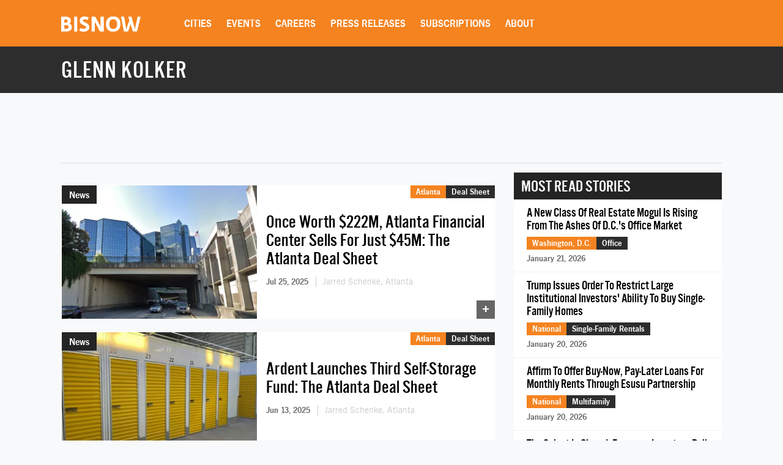

--- FILE ---
content_type: text/html; charset=utf-8
request_url: https://www.google.com/recaptcha/api2/aframe
body_size: 268
content:
<!DOCTYPE HTML><html><head><meta http-equiv="content-type" content="text/html; charset=UTF-8"></head><body><script nonce="RfsZBw6j_xSN881gAFQqpw">/** Anti-fraud and anti-abuse applications only. See google.com/recaptcha */ try{var clients={'sodar':'https://pagead2.googlesyndication.com/pagead/sodar?'};window.addEventListener("message",function(a){try{if(a.source===window.parent){var b=JSON.parse(a.data);var c=clients[b['id']];if(c){var d=document.createElement('img');d.src=c+b['params']+'&rc='+(localStorage.getItem("rc::a")?sessionStorage.getItem("rc::b"):"");window.document.body.appendChild(d);sessionStorage.setItem("rc::e",parseInt(sessionStorage.getItem("rc::e")||0)+1);localStorage.setItem("rc::h",'1769100467984');}}}catch(b){}});window.parent.postMessage("_grecaptcha_ready", "*");}catch(b){}</script></body></html>